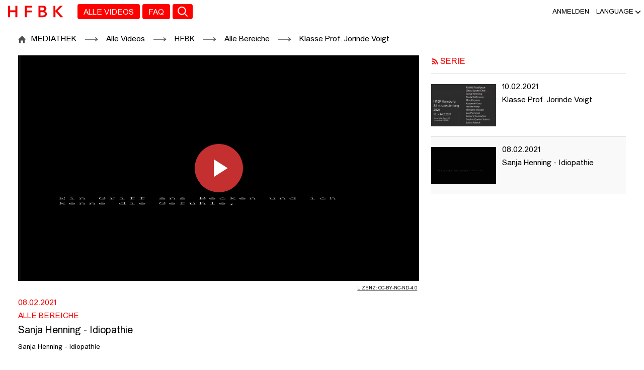

--- FILE ---
content_type: image/svg+xml
request_url: https://mediathek.hfbk.net/o/de.uhh.l2g.themes.hfbkci/images/hfbk-logo.svg
body_size: 1051
content:
<?xml version="1.0" encoding="UTF-8"?>
<!-- Generator: Adobe Illustrator 22.1.0, SVG Export Plug-In . SVG Version: 6.00 Build 0)  -->
<svg version="1.1" id="Ebene_1" xmlns="http://www.w3.org/2000/svg" xmlns:xlink="http://www.w3.org/1999/xlink" x="0px" y="0px" width="200px" height="87px" viewBox="0 0 200 87" style="enable-background:new 0 0 200 87;" xml:space="preserve">
<style type="text/css">
	.st0{fill:#F50000;} 
</style>
<g>
	<path class="st0" d="M0,17h7.2v16.4h19.3V17h7.2v41.3h-7.2v-18H7.2v18H0V17z"/>
	<path class="st0" d="M60.7,17h26.6v6.6H67.9v10.8h18v6.6h-18v17.4h-7.2V17z"/>
	<path class="st0" d="M110.2,17h16.1c6.2,0,12.8,3,12.8,10.5c0,4.6-3,7.9-7.2,9.2l0,0c5.2,0.7,8.9,4.6,8.9,9.8   c0,8.9-7.9,11.8-15.7,11.8h-14.8C110.2,58.3,110.2,17,110.2,17z M117.4,33.7h6.6c4.9,0,7.2-2,7.2-5.2c0-3.6-2.3-5.2-7.9-5.2h-5.9   V33.7z M117.4,52.1h6.9c3.9,0,9.2-0.7,9.2-5.9c0-4.3-3-5.9-8.9-5.9h-6.9L117.4,52.1L117.4,52.1z"/>
	<path class="st0" d="M164.3,17h7.2v17.4h0.3l17-17.4h9.8l-19.3,19L200,58.3h-10.2L172.1,38h-0.3v20.3h-7.2V17H164.3z"/>
</g>
</svg>